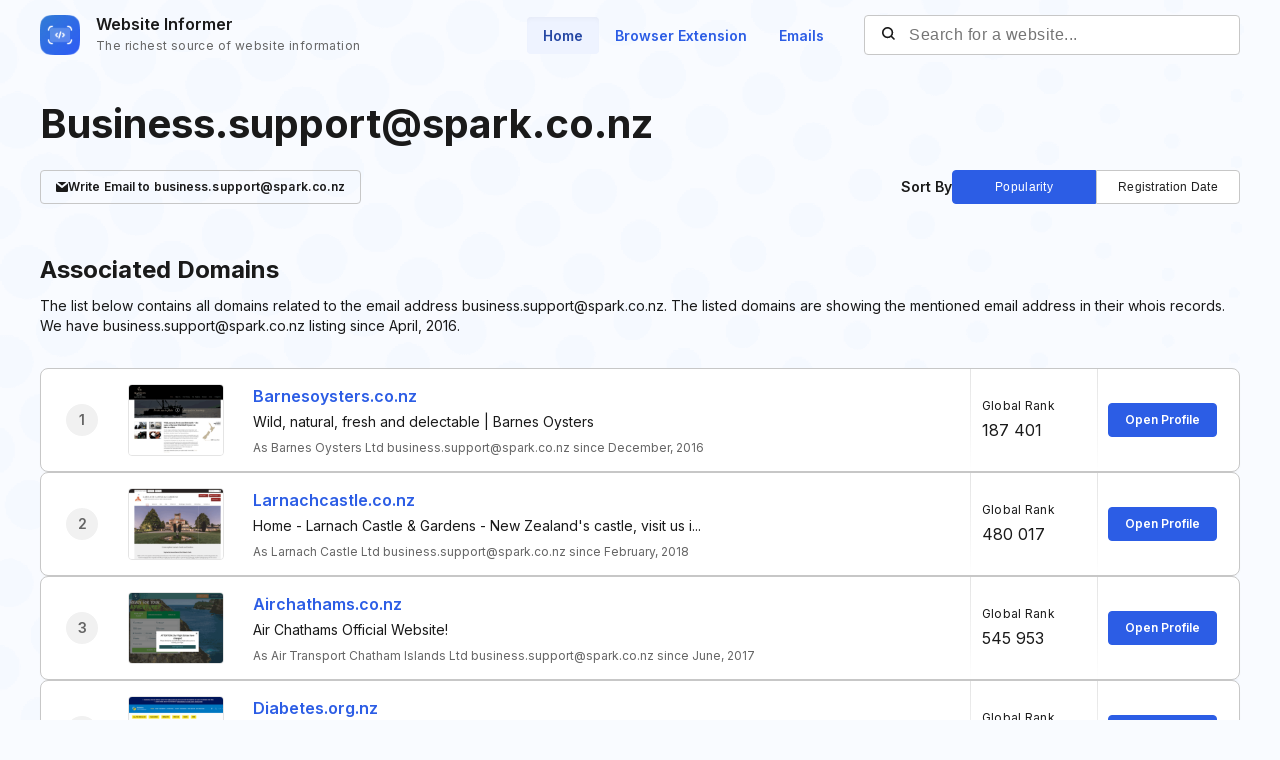

--- FILE ---
content_type: text/html; charset=utf-8
request_url: https://website.informer.com/email/business.support@spark.co.nz
body_size: 11059
content:
<!DOCTYPE html>
<html lang="en">
	<head>
		<title>Business.support@spark.co.nz at Website Informer</title>

		<meta charset="UTF-8" />
		<meta http-equiv="Content-Type" content="text/html; charset=utf-8">
		<meta name="viewport" content="wclassth=device-wclassth, initial-scale=1.0" />
		<meta name="format-detection" content="telephone=no" />

		
					<meta property="og:title" content="Business.support@spark.co.nz at Website Informer" />
		
		
		
		
		<link rel="preconnect dns-prefetch" href="https://assets.webinfcdn.net" crossorigin />
		<link rel="preconnect" href="https://fonts.googleapis.com" />
		<link rel="preconnect" href="https://fonts.gstatic.com" crossorigin />
		<link href="https://fonts.googleapis.com/css2?family=Inter:wght@400;600;700&display=swap" rel="stylesheet" />

		<style>
							a,abbr,acronym,address,applet,article,aside,audio,b,big,blockquote,body,canvas,caption,center,cite,code,dd,del,details,dfn,div,dl,dt,em,embed,fieldset,figcaption,figure,footer,form,h1,h2,h3,h4,h5,h6,header,hgroup,html,i,iframe,img,ins,kbd,label,legend,li,mark,menu,nav,object,ol,output,p,pre,q,ruby,s,samp,section,small,span,strike,strong,sub,summary,sup,table,tbody,td,tfoot,th,thead,time,tr,tt,u,ul,var,video{margin:0;padding:0;border:0;font-size:100%;font:inherit;vertical-align:baseline}:focus{outline:0}article,aside,details,figcaption,figure,footer,header,hgroup,menu,nav,section{display:block}body{line-height:1}ol,ul{list-style:none}blockquote,q{quotes:none}blockquote:after,blockquote:before,q:after,q:before{content:"";content:none}table{border-collapse:collapse;border-spacing:0}input[type=search]::-webkit-search-cancel-button,input[type=search]::-webkit-search-decoration,input[type=search]::-webkit-search-results-button,input[type=search]::-webkit-search-results-decoration{-webkit-appearance:none;-moz-appearance:none}input[type=search]{-webkit-appearance:none;-moz-appearance:none;-webkit-box-sizing:content-box;box-sizing:content-box}textarea{overflow:auto;vertical-align:top;resize:vertical}audio,canvas,video{display:inline-block;max-width:100%}audio:not([controls]){display:none;height:0}[hidden]{display:none}html{font-size:100%;-webkit-text-size-adjust:100%;-ms-text-size-adjust:100%}a:focus{outline:0}a:active,a:hover{outline:0}img{border:0;-ms-interpolation-mode:bicubic}figure{margin:0}form{margin:0}fieldset{border:1px solid silver;margin:0 2px;padding:.35em .625em .75em}legend{border:0;padding:0;white-space:normal}button,input,select,textarea{font-size:100%;margin:0;vertical-align:baseline}button,input{line-height:normal}button,select{text-transform:none}button,html input[type=button],input[type=reset],input[type=submit]{-webkit-appearance:button;cursor:pointer}button[disabled],html input[disabled]{cursor:default}input[type=checkbox],input[type=radio]{-webkit-box-sizing:border-box;box-sizing:border-box;padding:0}input[type=search]{-webkit-appearance:textfield;-webkit-box-sizing:content-box;box-sizing:content-box}input[type=search]::-webkit-search-cancel-button,input[type=search]::-webkit-search-decoration{-webkit-appearance:none}button::-moz-focus-inner,input::-moz-focus-inner{border:0;padding:0}textarea{overflow:auto;vertical-align:top}table{border-collapse:collapse;border-spacing:0}button,input,select,textarea{color:#222}::-moz-selection{background:#b3d4fc;text-shadow:none}::selection{background:#b3d4fc;text-shadow:none}img{vertical-align:middle}fieldset{border:0;margin:0;padding:0}textarea{resize:vertical}.chromeframe{margin:.2em 0;background:#ccc;color:#000;padding:.2em 0}body{font-size:16px;line-height:24px}.nav_main .nav__link{font-size:14px;line-height:20px}body{font-family:Inter,sans-serif;color:#1a1a1a;background-color:#f9fbff;overflow-x:hidden;margin:0 auto}.container{max-width:1232px;width:100%;-webkit-box-sizing:border-box;box-sizing:border-box;padding:0 16px;margin:0 auto}button{cursor:pointer;padding:0}button:hover{opacity:.8}a{text-decoration:none}a:hover{opacity:.6}input{-webkit-box-sizing:border-box;box-sizing:border-box;padding:0;margin:0}button{border:none}.flex{display:-webkit-box;display:-ms-flexbox;display:flex;-webkit-box-align:center;-ms-flex-align:center;align-items:center}.full-page{min-height:100vh;display:-webkit-box;display:-ms-flexbox;display:flex;-webkit-box-orient:vertical;-webkit-box-direction:normal;-ms-flex-direction:column;flex-direction:column}.full-page .wr-preview{-webkit-box-flex:1;-ms-flex-positive:1;flex-grow:1}.wr-preview{background-image:url(https://assets.webinfcdn.net/redesign/assets/img/bg.png);background-size:cover;overflow:hidden}.btn{display:-webkit-box;display:-ms-flexbox;display:flex;-webkit-box-align:center;-ms-flex-align:center;align-items:center;-webkit-box-pack:center;-ms-flex-pack:center;justify-content:center;gap:8px;border-radius:4px;border:1px solid #2c5de5;font-weight:600;-webkit-box-sizing:border-box;box-sizing:border-box;width:-webkit-max-content;width:-moz-max-content;width:max-content;font-size:14px;line-height:20px;white-space:nowrap;padding:10px 24px}.btn_empty{color:#2c5de5}.btn_full{color:#fff;background-color:#2c5de5}.btn_small{font-size:12px;line-height:16px;padding:8px 16px}.btn_large{font-size:16px;line-height:24px;padding:11px 31px}.btn_large svg{width:24px;height:24px;-ms-flex-negative:0;flex-shrink:0}.h1{font-size:40px;font-weight:700;line-height:60px;word-break:break-word}.h2{font-size:24px;font-weight:700;line-height:36px;word-break:break-word}.h3{font-size:20px;font-weight:700;line-height:32px;word-break:break-word}.h4{font-size:16px;font-weight:600;line-height:24px;word-break:break-word}.nav__item{margin-bottom:24px}.nav__item:last-child{margin:0}.nav__link{font-weight:600;color:#2c5de5}.nav_main{margin-right:24px}.nav_main .nav__list{display:-webkit-box;display:-ms-flexbox;display:flex;gap:8px}.nav_main .nav__item{margin:0}.nav_main .nav__link{border-radius:4px;padding:10px 16px}.nav_main .nav__link_active{background-color:#eef3ff;color:#2648a4;-webkit-box-shadow:0 4px 6px -4px rgba(26,26,26,.06) inset;box-shadow:0 4px 6px -4px rgba(26,26,26,.06) inset}.search{height:40px;width:376px;display:-webkit-box;display:-ms-flexbox;display:flex;-webkit-box-align:center;-ms-flex-align:center;align-items:center;position:relative}.search__input{color:#1a1a1a;border:none;background:0 0;letter-spacing:.5px;width:100%;height:100%;padding-right:16px;padding-left:44px;background-color:#fff;border:1px solid #c7c7c7;border-radius:4px;-webkit-box-sizing:border-box;box-sizing:border-box}.search__btn_inside{background:0 0;width:20px;height:20px;position:absolute;top:50%;-webkit-transform:translateY(-50%);-ms-transform:translateY(-50%);transform:translateY(-50%);left:16px;padding:2px;-webkit-box-sizing:border-box;box-sizing:border-box}.search__btn_inside .search__btn-icon{fill:#1a1a1a}.search__btn_outside{color:#fff;background-color:#2c5de5;height:100%;padding:0 32px}.search_large{height:48px;max-width:588px;width:100%;-webkit-box-shadow:0 4px 6px -4px rgba(26,26,26,.06);box-shadow:0 4px 6px -4px rgba(26,26,26,.06);z-index:5}.search_large .search__input{-webkit-box-flex:1;-ms-flex-positive:1;flex-grow:1;padding-left:16px;border-top-right-radius:0;border-bottom-right-radius:0}.header{position:relative;padding:12px 0}.header .container{display:-webkit-box;display:-ms-flexbox;display:flex;-webkit-box-pack:justify;-ms-flex-pack:justify;justify-content:space-between;-webkit-box-align:center;-ms-flex-align:center;align-items:center}.logo{display:-webkit-box;display:-ms-flexbox;display:flex;-webkit-box-align:center;-ms-flex-align:center;align-items:center}.logo__image{width:40px;margin-right:16px}.logo__name{display:-webkit-box;display:-ms-flexbox;display:flex;-webkit-box-orient:vertical;-webkit-box-direction:normal;-ms-flex-direction:column;flex-direction:column}.logo__title{font-weight:600;color:#1a1a1a}.logo__subtitle{font-size:12px;color:#656565;letter-spacing:.4px;margin-top:-2px}.btn-menu{display:none;width:20px;height:14px;position:absolute;top:50%;right:2px;background:0 0;position:relative;z-index:40}.btn-menu div{position:relative;top:0;height:2px;background-color:#1a1a1a;margin-bottom:4px;-webkit-transition:.3s ease;-o-transition:.3s ease;transition:.3s ease;border-radius:2px}.btn-menu div:first-child{-webkit-transform-origin:0;-ms-transform-origin:0;transform-origin:0}.btn-menu div:last-child{margin-bottom:0;-webkit-transform-origin:24px;-ms-transform-origin:24px;transform-origin:24px}.btn-menu div:nth-child(2){right:0;width:20px}.btn-menu_show{width:22px;height:22px;padding:4px}.btn-menu_show div{background-color:#656565;margin-bottom:4px}.btn-menu_show div:first-child{top:0;left:1px;-webkit-transform:rotateZ(45deg);-ms-transform:rotate(45deg);transform:rotateZ(45deg)}.btn-menu_show div:last-child{top:9px;left:-2px;-webkit-transform:rotateZ(45deg);-ms-transform:rotate(45deg);transform:rotateZ(45deg)}.btn-menu_show div:nth-child(2){width:20px;top:1px;right:2px;-webkit-transform:rotateZ(-45deg);-ms-transform:rotate(-45deg);transform:rotateZ(-45deg)}.mobile-menu-container{position:fixed;top:0;left:120%;width:100%;height:100%;background-color:transparent;-webkit-transition:.3s left ease,.3s background-color .3s;-o-transition:.3s left ease,.3s background-color .3s;transition:.3s left ease,.3s background-color .3s;z-index:30}.mobile-menu-container_show{left:0;background-color:rgba(26,26,26,.8)}.mobile-menu{position:absolute;right:0;top:0;bottom:0;width:342px;max-width:90%;border-radius:8px 0 0 8px;background-color:#fff;-webkit-box-sizing:border-box;box-sizing:border-box;padding:16px 24px}.mobile-menu .search{width:100%;margin-bottom:32px}.mobile-menu__title{font-size:20px;font-weight:700;line-height:32px;margin-bottom:32px}.mobile-menu__form-title{font-weight:600;margin-bottom:8px}.footer{background-color:#d7e1fe;padding-top:64px;padding-bottom:64px}.footer__top{display:-webkit-box;display:-ms-flexbox;display:flex;-webkit-box-pack:justify;-ms-flex-pack:justify;justify-content:space-between;gap:24px;border-bottom:1px solid #91adfa;padding-bottom:32px}.footer__top-block{-webkit-box-flex:1;-ms-flex-positive:1;flex-grow:1;-ms-flex-negative:0;flex-shrink:0;max-width:50%}.footer__top-title{font-size:20px;font-weight:700;line-height:32px;margin-bottom:16px}.footer__top-list{display:grid;grid-template-columns:repeat(2,1fr);gap:8px 24px}.footer__top-item{overflow:hidden;-o-text-overflow:ellipsis;text-overflow:ellipsis}.footer__top-link{color:#2c5de5}.footer__bottom{display:-webkit-box;display:-ms-flexbox;display:flex;-webkit-box-pack:justify;-ms-flex-pack:justify;justify-content:space-between;gap:24px;padding-top:32px}.footer__bottom-text{font-size:14px;line-height:20px}.footer__bottom-text span{color:#2c5de5}.footer__bottom-list{display:grid;grid-template-columns:repeat(3,minmax(180px,1fr));gap:8px 24px}.footer__bottom-link{font-weight:600;color:#2c5de5}.footer__bottom-menu{display:-webkit-box;display:-ms-flexbox;display:flex;gap:24px}.footer__bottom-menu .btn{-ms-flex-item-align:start;align-self:flex-start}@media (max-width:1120px){.nav_main{margin-right:16px}.nav_main .nav__link{padding:6px 12px}}@media all and (max-width:1120px){.header .search{width:280px}}@media (max-width:991px){.h1{font-size:32px;line-height:48px}.nav_main{display:none}.search_large{-webkit-box-shadow:none;box-shadow:none;-webkit-box-orient:vertical;-webkit-box-direction:normal;-ms-flex-direction:column;flex-direction:column;gap:16px;height:auto}.search_large .search__input{height:48px;-webkit-box-shadow:0 4px 6px -4px rgba(26,26,26,.06);box-shadow:0 4px 6px -4px rgba(26,26,26,.06);border-radius:4px}.search_large .search__btn{height:48px;width:100%;border-radius:4px}.footer__top{-webkit-box-orient:vertical;-webkit-box-direction:normal;-ms-flex-direction:column;flex-direction:column}.footer__top-block{max-width:100%}.footer__top-list{grid-template-columns:1fr}.footer__bottom{-webkit-box-orient:vertical;-webkit-box-direction:normal;-ms-flex-direction:column;flex-direction:column}.footer__bottom-list{grid-template-columns:repeat(2,1fr)}.footer__bottom-menu{-webkit-box-orient:vertical;-webkit-box-direction:normal;-ms-flex-direction:column;flex-direction:column}.footer__bottom-menu .btn{width:100%}}@media (max-width:768px){.nav_main{display:none}}@media all and (max-width:768px){.header .search{display:none}.logo__subtitle{font-size:12px;letter-spacing:.4px;line-height:16px}.btn-menu{display:block}.mobile-menu .search{display:block}}@media (max-width:350px){.footer__bottom-list{grid-template-columns:1fr}}							.emails-report__host-emails-item a,.emails-report__item-info-title,.emails-report__item-num,.emails-report__preview h2+p,.emails-report__registrants-table,.emails-report__sort p{font-size:14px;line-height:20px}.wr-emails-report{padding-top:24px;padding-bottom:64px}.emails-report__preview{display:grid;grid-template-columns:repeat(2,1fr);margin-bottom:48px}.emails-report__preview h1{grid-row:1/2;grid-column:1/3;margin-bottom:16px}.emails-report__preview h2{grid-row:3/4;grid-column:1/3;margin-bottom:8px;margin-top:48px}.emails-report__preview h2+p{margin-bottom:32px;grid-row:4/5;grid-column:1/3}.emails-report__preview-link{display:-webkit-box;display:-ms-flexbox;display:flex;grid-row:2/3;grid-column:1/2}.emails-report__preview-link a{font-size:12px;font-weight:600;line-height:16px;letter-spacing:.1px;color:#1a1a1a;display:-webkit-box;display:-ms-flexbox;display:flex;-webkit-box-align:center;-ms-flex-align:center;align-items:center;gap:6px;padding:7px 15px;-webkit-box-sizing:border-box;box-sizing:border-box;border:1px solid #c7c7c7;border-radius:4px;overflow:hidden}.emails-report__preview-link a p{white-space:nowrap;overflow:hidden;-o-text-overflow:ellipsis;text-overflow:ellipsis}.emails-report__preview-link svg{-ms-flex-negative:0;flex-shrink:0;width:12px;height:10px}.emails-report__sort{display:-webkit-box;display:-ms-flexbox;display:flex;-webkit-box-align:center;-ms-flex-align:center;align-items:center;-webkit-box-pack:end;-ms-flex-pack:end;justify-content:flex-end;gap:12px;grid-row:2/3;grid-column:2/3}.emails-report__sort p{font-weight:600}.emails-report__sort .btns-container{display:-webkit-box;display:-ms-flexbox;display:flex;-webkit-box-align:center;-ms-flex-align:center;align-items:center}.emails-report__sort .btns-container button{font-weight:400;width:144px;background-color:#fff;letter-spacing:.3px;border-color:#c7c7c7}.emails-report__sort .btns-container button:first-child{border-top-right-radius:0;border-bottom-right-radius:0}.emails-report__sort .btns-container button:last-child{border-top-left-radius:0;border-bottom-left-radius:0}.emails-report__sort .btns-container .active{background-color:#2c5de5;color:#fff;border-color:#2c5de5}.emails-report__domain{display:-webkit-box;display:-ms-flexbox;display:flex;-webkit-box-orient:vertical;-webkit-box-direction:normal;-ms-flex-direction:column;flex-direction:column;gap:16px;margin-bottom:32px;grid-column:1/3}.emails-report__item{display:grid;grid-template-columns:5% 11% 1fr 11% 11%;-webkit-box-shadow:0 4px 6px -4px rgba(26,26,26,.0588235294);box-shadow:0 4px 6px -4px rgba(26,26,26,.0588235294);border:1px solid #c7c7c7;border-radius:8px;background-color:#fff;padding:0 12px}.emails-report__item-num-container{display:-webkit-box;display:-ms-flexbox;display:flex;-webkit-box-align:center;-ms-flex-align:center;align-items:center;-webkit-box-pack:center;-ms-flex-pack:center;justify-content:center}.emails-report__item-num{font-weight:600;color:#656565;width:32px;height:32px;background-color:#f1f1f1;border-radius:50%;display:-webkit-box;display:-ms-flexbox;display:flex;-webkit-box-align:center;-ms-flex-align:center;align-items:center;-webkit-box-pack:center;-ms-flex-pack:center;justify-content:center}.emails-report__item-screen{display:-webkit-box;display:-ms-flexbox;display:flex;-webkit-box-align:center;-ms-flex-align:center;align-items:center;-webkit-box-pack:center;-ms-flex-pack:center;justify-content:center}.emails-report__item-screen img{width:96px;height:72px;-o-object-fit:cover;object-fit:cover;-o-object-position:top left;object-position:top left;border:1px solid #e4e4e4;-webkit-box-sizing:border-box;box-sizing:border-box;border-radius:4px}.emails-report__item-info{-webkit-box-flex:1;-ms-flex-positive:1;flex-grow:1;padding:15px 12px}.emails-report__item-info-link{color:#2c5de5;font-weight:600;display:-webkit-inline-box;display:-ms-inline-flexbox;display:inline-flex;margin-bottom:4px}.emails-report__item-info-title{margin-bottom:8px}.emails-report__item-info-subtitle{font-size:12px;line-height:16px;color:#656565}.emails-report__item-rank{display:-webkit-box;display:-ms-flexbox;display:flex;-webkit-box-align:start;-ms-flex-align:start;align-items:flex-start;-webkit-box-pack:center;-ms-flex-pack:center;justify-content:center;-webkit-box-orient:vertical;-webkit-box-direction:normal;-ms-flex-direction:column;flex-direction:column;border-left:1px solid;border-image-source:linear-gradient(180deg,#e4e4e4 0,#fff 100%);padding:0 12px;position:relative}.emails-report__item-rank::after,.emails-report__item-rank::before{content:"";position:absolute;top:0;width:1px;height:100%;background-image:-webkit-gradient(linear,left top,left bottom,from(#e4e4e4),to(#fff));background-image:-o-linear-gradient(top,#e4e4e4 0,#fff 100%);background-image:linear-gradient(180deg,#e4e4e4 0,#fff 100%)}.emails-report__item-rank::after{left:0}.emails-report__item-rank::before{right:0}.emails-report__item-rank-title{font-size:12px;line-height:16px;letter-spacing:.3px;margin-bottom:4px}.emails-report__item-button{display:-webkit-box;display:-ms-flexbox;display:flex;-webkit-box-align:center;-ms-flex-align:center;align-items:center;-webkit-box-pack:center;-ms-flex-pack:center;justify-content:center}.emails-report__registrants-container{margin-bottom:48px}.emails-report__registrants-container h2{margin-bottom:24px}.emails-report__registrants-table{-webkit-box-shadow:0 4px 6px -4px rgba(26,26,26,.0588235294);box-shadow:0 4px 6px -4px rgba(26,26,26,.0588235294);border:1px solid #c7c7c7;border-radius:8px;background-color:#fff}.emails-report__registrants-table-header{font-weight:600;display:grid;grid-template-columns:232px 232px 734px;border-bottom:1px solid #656565}.emails-report__registrants-table-row{display:grid;grid-template-columns:232px 232px 734px;border-bottom:1px solid #c7c7c7}.emails-report__registrants-table-row:last-child{border:none}.emails-report__registrants-table-name{padding:16px 14px}.emails-report__registrants-table-company{padding:16px 14px}.emails-report__registrants-table-address{padding:16px 14px}.emails-report__host-container h2{margin-bottom:24px}.emails-report__host-container .emails-report__item{grid-template-columns:120px 1fr 11% 11%;border:none;-webkit-box-shadow:none;box-shadow:none;border-radius:0}.emails-report__host-container .emails-report__item-screen{padding:0 12px;-webkit-box-sizing:border-box;box-sizing:border-box}.emails-report__host-container .emails-report__item-screen img{width:100%}.emails-report__host-table{-webkit-box-shadow:0 4px 6px -4px rgba(26,26,26,.0588235294);box-shadow:0 4px 6px -4px rgba(26,26,26,.0588235294);border:1px solid #c7c7c7;border-radius:8px;background-color:#fff;overflow:hidden}.emails-report__host-emails-container{padding:16px 24px;border-top:1px solid #c7c7c7}.emails-report__host-emails-container h4{margin-bottom:16px}.emails-report__host-emails{display:grid;grid-template-columns:repeat(4,1fr);gap:24px}.emails-report__host-emails-item{display:-webkit-box;display:-ms-flexbox;display:flex;-webkit-box-orient:vertical;-webkit-box-direction:normal;-ms-flex-direction:column;flex-direction:column;gap:8px;overflow:hidden}.emails-report__host-emails-item a{color:#2c5de5;overflow:hidden;-o-text-overflow:ellipsis;text-overflow:ellipsis;white-space:nowrap}@media (max-width:1234px){.emails-report__registrants-container{margin-bottom:24px}.emails-report__registrants-table-container{overflow:auto;width:calc(100% + 32px);margin-left:-16px;-webkit-box-sizing:border-box;box-sizing:border-box;padding:0 16px 16px}.emails-report__registrants-table{width:-webkit-max-content;width:-moz-max-content;width:max-content}}@media (max-width:1120px){.emails-report__item{grid-template-columns:6% 11% 1fr 12% 14%}.emails-report__host-container .emails-report__item{grid-template-columns:120px 1fr 12% 15%}}@media (max-width:991px){.emails-report__preview h2{grid-row:3/4;margin-top:0}.emails-report__preview h2+p{grid-row:4/5}.emails-report__preview-link{grid-row:2/3;grid-column:1/3;margin-bottom:32px}.emails-report__preview-link a span{display:none}.emails-report__sort{-webkit-box-orient:vertical;-webkit-box-direction:normal;-ms-flex-direction:column;flex-direction:column;-webkit-box-align:start;-ms-flex-align:start;align-items:start;grid-row:5/6;grid-column:1/3;margin-bottom:32px}.emails-report__sort .btns-container{max-width:480px;width:100%}.emails-report__sort .btns-container button{-webkit-box-flex:1;-ms-flex:1 0;flex:1 0;width:100%}.emails-report__item{grid-template-columns:minmax(128px,31%) 1fr 64px;padding:16px 0}.emails-report__item-num-container{grid-column:3/4;grid-row:1/2}.emails-report__item-screen{grid-column:1/2;grid-row:1/2;padding:0 16px;-webkit-box-pack:start;-ms-flex-pack:start;justify-content:start}.emails-report__item-screen img{width:100%;height:auto}.emails-report__item-info{grid-column:1/4;grid-row:2/3;padding:16px;border-top:1px solid #c7c7c7;margin-top:16px}.emails-report__item-rank{grid-column:2/3;grid-row:1/2;padding:0}.emails-report__item-rank::after,.emails-report__item-rank::before{content:none}.emails-report__item-button{grid-column:1/2;grid-row:3/4;padding:0 16px;-webkit-box-pack:stretch;-ms-flex-pack:stretch;justify-content:stretch}.emails-report__host-container .emails-report__item{grid-template-columns:minmax(128px,31%) 1fr}.emails-report__host-container .emails-report__item-screen{padding:0 16px}.emails-report__host-container .emails-report__item-rank{padding-right:16px}.emails-report__host-emails-container{padding:16px}.emails-report__host-emails{display:-webkit-box;display:-ms-flexbox;display:flex;-webkit-box-orient:vertical;-webkit-box-direction:normal;-ms-flex-direction:column;flex-direction:column;gap:0}.emails-report__host-emails-item a:last-child{margin-bottom:8px}}@media (max-width:768px){.emails-report__preview{margin-bottom:40px}.emails-report__preview .btn_show-more{grid-column:1/3;width:100%}}			
			/* mobile */ @media (max-width: 991px) { .adsmobile { display: block; } .adsdesktop { display: none; } } /* desktop */ @media (min-width: 992px) { .adsmobile { display: none; } .adsdesktop { display: block; } } .screenshotDefaultSize { width: 100%; height: 100%; }
			.domain-item__header-icon.domain-item__header-icon-fixed {
				background: none;
			}
		</style>

		<link rel="icon" href="https://assets.webinfcdn.net/img/favicon-32x32.png" sizes="32x32">
<link rel="icon" href="https://assets.webinfcdn.net/img/favicon-16x16.png" sizes="16x16">
<link rel="shortcut icon" href="https://assets.webinfcdn.net/img/android-chrome-192x192.png" sizes="192x192">
<link rel="shortcut icon" href="https://assets.webinfcdn.net/img/android-chrome-512x512.png" sizes="512x512">
<link rel="apple-touch-icon" href="https://assets.webinfcdn.net/img/apple-touch-icon.png" sizes="180x180">
			</head>

	<body class="">
		<div class="wr-preview">
    <header class="header">
	<div class="container">
		<a href="https://website.informer.com/" class="logo">
							<img class="logo__image" src="https://assets.webinfcdn.net/redesign/assets/img/ic-logo.png" alt="" />
			
			<p class="logo__name">
				<span class="logo__title">Website Informer</span>
				<span class="logo__subtitle">The richest source of website information</span>
			</p>
		</a>

		<div class="flex">
			<nav class="nav nav_main">
				<ul class="nav__list">
					<li class="nav__item">
						<a href="https://website.informer.com/" class="nav__link nav__link_active">Home</a>
					</li>
					<li class="nav__item">
						<a href="/addon" class="nav__link ">Browser Extension</a>
					</li>
					<li class="nav__item">
						<a href="https://website.informer.com/email/" class="nav__link ">Emails</a>
					</li>
				</ul>
			</nav>

			<form method="POST" action="https://website.informer.com/search.php" class="search" target="_top">
				<input
					class="search__input"
					type="text"
					name="query"
					id="query"
					value=""
					maxlength="50"
					placeholder="Search for a website..."
				/>

				<button class="search__btn search__btn_inside">
					<svg class="search__btn-icon" viewBox="0 0 20 20">
						<path fill-rule="evenodd" clip-rule="evenodd"
							  d="M7 0C10.866 0 14 3.13401 14 7C14 8.57638 13.4789 10.0311 12.5996 11.2012L12.6545 11.2441L12.7071 11.2929L15.7071 14.2929C16.0976 14.6834 16.0976 15.3166 15.7071 15.7071C15.3466 16.0676 14.7794 16.0953 14.3871 15.7903L14.2929 15.7071L11.2929 12.7071C11.2587 12.6729 11.2275 12.6368 11.1993 12.5992C10.031 13.4789 8.57638 14 7 14C3.13401 14 0 10.866 0 7C0 3.13401 3.13401 0 7 0ZM7 2C4.23858 2 2 4.23858 2 7C2 9.76142 4.23858 12 7 12C9.76142 12 12 9.76142 12 7C12 4.23858 9.76142 2 7 2Z"/>
					</svg>
				</button>
			</form>
		</div>

		<button
			class="btn-menu"
			[class]="'btn-menu ' + (isMenuOpen ? 'btn-menu_show' : '')"
			on="tap:AMP.setState({isMenuOpen: !isMenuOpen})"
		>
			<div></div>
			<div></div>
			<div></div>
		</button>
	</div>

	<div class="mobile-menu-container" [class]="'mobile-menu-container ' + (isMenuOpen ? 'mobile-menu-container_show' : '')">
		<div class="mobile-menu">
			<h2 class="mobile-menu__title">Menu</h2>
			<h3 class="mobile-menu__form-title">Website Search</h3>

			<form method="POST" action="https://website.informer.com/search.php" class="search" target="_top">
				<input
					class="search__input"
					type="text"
					name="query"
					id="query"
					value=""
					maxlength="50"
					placeholder="Find Other Website..."
				/>

				<button class="search__btn">
					<svg class="search__btn-icon" viewBox="0 0 20 20">
						<path
								d="M9,0 C13.9705627,0 18,4.02943725 18,9 C18,11.124779 17.2636898,13.0775836 16.0323074,14.6171757 L19.7071068,18.2928932 C20.0976311,18.6834175 20.0976311,19.3165825 19.7071068,19.7071068 C19.3466228,20.0675907 18.7793918,20.0953203 18.3871006,19.7902954 L18.2928932,19.7071068 L14.6171757,16.0323074 C13.0775836,17.2636898 11.124779,18 9,18 C4.02943725,18 0,13.9705627 0,9 C0,4.02943725 4.02943725,0 9,0 Z M9,2 C5.13400675,2 2,5.13400675 2,9 C2,12.8659932 5.13400675,16 9,16 C12.8659932,16 16,12.8659932 16,9 C16,5.13400675 12.8659932,2 9,2 Z">
						</path>
					</svg>
				</button>
			</form>

			<nav class="nav">
				<ul class="nav__list">
					<li class="nav__item">
						<a href="https://website.informer.com/pages/tos" class="nav__link">Terms of Service</a>
					</li>
					<li class="nav__item">
						<a href="https://website.informer.com/email/" class="nav__link">Emails</a>
					</li>
					<li class="nav__item">
						<a href="https://website.informer.com/pages/about" class="nav__link">About</a>
					</li>
					<li class="nav__item">
						<a href="https://website.informer.com/pages/contacts" class="nav__link">Contacts</a>
					</li>
					<li class="nav__item">
						<a href="https://website.informer.com/pages/contacts" class="nav__link">Removal Request</a>
					</li>
				</ul>
			</nav>
		</div>
	</div>
</header>
    <section class="wrapper wr-emails-report">
        <div class="container">
            <div class="emails-report__preview">
                <h1 class="h1">Business.support@spark.co.nz</h1>

                <div class="emails-report__preview-link">
                    <a href="mailto:business.support@spark.co.nz">
                        <svg viewBox="0 0 12 10" fill="none">
                            <path fill-rule="evenodd" clip-rule="evenodd" d="M12 1.3V9.00001C12 9.51285 11.614 9.93552 11.1166 9.99329L11 10H1.00001C0.487178 10 0.0645065 9.61397 0.0067414 9.11663L0 9.00001V1.3L5.34151 5.75259C5.71854 6.08249 6.28149 6.08249 6.65852 5.75259L12 1.3ZM10.433 0L6.00001 3.67125L1.566 0H10.433Z" fill="#1A1A1A"/>
                        </svg>
                        <p>Write <span>Email</span> to business.support@spark.co.nz</p>
                    </a>
                </div>

                <div class="emails-report__sort">
                    <p>Sort By</p>
                    <div class="btns-container">
                        <button class="btn btn_small active sort-switch" sort-by="popularity">Popularity</button>
                        <button class="btn btn_small sort-switch" sort-by="date">Registration Date</button>
                    </div>
                </div>

                <h2 class="h2">Associated Domains</h2>
                <p>
                    The list below contains all domains related to the email address business.support@spark.co.nz.
                    The listed domains are showing the mentioned email address in their whois records.
                                            We have business.support@spark.co.nz listing since April, 2016.
                                    </p>

                <div class="emails-report__domain">
                                            <div class="emails-report__item owner-20200596" site-id="99475627">
    <div class="emails-report__item-num-container">
        <div class="emails-report__item-num" site-index="1">1</div>
    </div>

    <div class="emails-report__item-screen">
            <a href="https://website.informer.com/barnesoysters.co.nz">

<img
    title="Barnesoysters.co.nz thumbnail"
    alt="Barnesoysters.co.nz thumbnail"
    src="https://assets.webinfcdn.net/thumbnails/280x202/b/barnesoysters.co.nz.png"
/>

    </a>
    </div>

    <div class="emails-report__item-info">
        <a href="https://website.informer.com/barnesoysters.co.nz" class="emails-report__item-info-link">
            Barnesoysters.co.nz        </a>

        <div class="emails-report__item-info-title">Wild, natural, fresh and delectable | Barnes Oysters</div>
        <div class="emails-report__item-info-subtitle">As Barnes Oysters Ltd business.support@spark.co.nz since December, 2016</div>
    </div>

    <div class="emails-report__item-rank">
                    <div class="emails-report__item-rank-title">Global Rank</div>
            <div class="emails-report__item-rank-value">187 401</div>
            </div>

    <div class="emails-report__item-button">
        <a href="https://website.informer.com/barnesoysters.co.nz" class="btn btn_full btn_small">Open Profile</a>
    </div>
</div>                                            <div class="emails-report__item owner-22111432" site-id="121504897">
    <div class="emails-report__item-num-container">
        <div class="emails-report__item-num" site-index="2">2</div>
    </div>

    <div class="emails-report__item-screen">
            <a href="https://website.informer.com/larnachcastle.co.nz">

<img
    title="Larnachcastle.co.nz thumbnail"
    alt="Larnachcastle.co.nz thumbnail"
    src="https://assets.webinfcdn.net/thumbnails/280x202/l/larnachcastle.co.nz.png"
/>

    </a>
    </div>

    <div class="emails-report__item-info">
        <a href="https://website.informer.com/larnachcastle.co.nz" class="emails-report__item-info-link">
            Larnachcastle.co.nz        </a>

        <div class="emails-report__item-info-title">Home - Larnach Castle &amp; Gardens - New Zealand&#39;s castle, visit us i...</div>
        <div class="emails-report__item-info-subtitle">As Larnach Castle Ltd business.support@spark.co.nz since February, 2018</div>
    </div>

    <div class="emails-report__item-rank">
                    <div class="emails-report__item-rank-title">Global Rank</div>
            <div class="emails-report__item-rank-value">480 017</div>
            </div>

    <div class="emails-report__item-button">
        <a href="https://website.informer.com/larnachcastle.co.nz" class="btn btn_full btn_small">Open Profile</a>
    </div>
</div>                                            <div class="emails-report__item owner-20979854" site-id="93014893">
    <div class="emails-report__item-num-container">
        <div class="emails-report__item-num" site-index="3">3</div>
    </div>

    <div class="emails-report__item-screen">
            <a href="https://website.informer.com/airchathams.co.nz">

<img
    title="Airchathams.co.nz thumbnail"
    alt="Airchathams.co.nz thumbnail"
    src="https://assets.webinfcdn.net/thumbnails/280x202/a/airchathams.co.nz.png"
/>

    </a>
    </div>

    <div class="emails-report__item-info">
        <a href="https://website.informer.com/airchathams.co.nz" class="emails-report__item-info-link">
            Airchathams.co.nz        </a>

        <div class="emails-report__item-info-title">Air Chathams Official Website!</div>
        <div class="emails-report__item-info-subtitle">As Air Transport Chatham Islands Ltd business.support@spark.co.nz since June, 2017</div>
    </div>

    <div class="emails-report__item-rank">
                    <div class="emails-report__item-rank-title">Global Rank</div>
            <div class="emails-report__item-rank-value">545 953</div>
            </div>

    <div class="emails-report__item-button">
        <a href="https://website.informer.com/airchathams.co.nz" class="btn btn_full btn_small">Open Profile</a>
    </div>
</div>                                            <div class="emails-report__item owner-8110517" site-id="4891841">
    <div class="emails-report__item-num-container">
        <div class="emails-report__item-num" site-index="4">4</div>
    </div>

    <div class="emails-report__item-screen">
            <a href="https://website.informer.com/diabetes.org.nz">

<img
    title="Diabetes.org.nz thumbnail"
    alt="Diabetes.org.nz thumbnail"
    src="https://assets.webinfcdn.net/thumbnails/280x202/d/diabetes.org.nz.png"
/>

    </a>
    </div>

    <div class="emails-report__item-info">
        <a href="https://website.informer.com/diabetes.org.nz" class="emails-report__item-info-link">
            Diabetes.org.nz        </a>

        <div class="emails-report__item-info-title">Diabetes New Zealand</div>
        <div class="emails-report__item-info-subtitle">As Diabetes New Zealand Inc business.support@spark.co.nz since December, 2017</div>
    </div>

    <div class="emails-report__item-rank">
                    <div class="emails-report__item-rank-title">Global Rank</div>
            <div class="emails-report__item-rank-value">576 479</div>
            </div>

    <div class="emails-report__item-button">
        <a href="https://website.informer.com/diabetes.org.nz" class="btn btn_full btn_small">Open Profile</a>
    </div>
</div>                                            <div class="emails-report__item owner-22581945" site-id="123091455">
    <div class="emails-report__item-num-container">
        <div class="emails-report__item-num" site-index="5">5</div>
    </div>

    <div class="emails-report__item-screen">
            <a href="https://website.informer.com/taic.org.nz">

<img
    title="Taic.org.nz thumbnail"
    alt="Taic.org.nz thumbnail"
    src="https://assets.webinfcdn.net/thumbnails/280x202/t/taic.org.nz.png"
/>

    </a>
    </div>

    <div class="emails-report__item-info">
        <a href="https://website.informer.com/taic.org.nz" class="emails-report__item-info-link">
            Taic.org.nz        </a>

        <div class="emails-report__item-info-title">Explore TAIC&#039;s Aviation, Maritime and Rail Accident Inquiries | T...</div>
        <div class="emails-report__item-info-subtitle">As Transport Accident Investigation Commission business.support@spark.co.nz since March, 2018</div>
    </div>

    <div class="emails-report__item-rank">
                    <div class="emails-report__item-rank-title">Global Rank</div>
            <div class="emails-report__item-rank-value">707 563</div>
            </div>

    <div class="emails-report__item-button">
        <a href="https://website.informer.com/taic.org.nz" class="btn btn_full btn_small">Open Profile</a>
    </div>
</div>                                            <div class="emails-report__item owner-7942643" site-id="3565596">
    <div class="emails-report__item-num-container">
        <div class="emails-report__item-num" site-index="6">6</div>
    </div>

    <div class="emails-report__item-screen">
            <a href="https://website.informer.com/paeroa.org.nz">

<img
    title="Paeroa.org.nz thumbnail"
    alt="Paeroa.org.nz thumbnail"
    src="https://assets.webinfcdn.net/redesign/assets/img/website-unreachable-280x202.png"
/>

    </a>
    </div>

    <div class="emails-report__item-info">
        <a href="https://website.informer.com/paeroa.org.nz" class="emails-report__item-info-link">
            Paeroa.org.nz        </a>

        <div class="emails-report__item-info-title">POSITIVE PAEROA - Home</div>
        <div class="emails-report__item-info-subtitle">As Refreshingly Paeroa business.support@spark.co.nz since December, 2017</div>
    </div>

    <div class="emails-report__item-rank">
            </div>

    <div class="emails-report__item-button">
        <a href="https://website.informer.com/paeroa.org.nz" class="btn btn_full btn_small">Open Profile</a>
    </div>
</div>                                            <div class="emails-report__item owner-7547135" site-id="4836833">
    <div class="emails-report__item-num-container">
        <div class="emails-report__item-num" site-index="7">7</div>
    </div>

    <div class="emails-report__item-screen">
            <a href="https://website.informer.com/corpcons.co.nz">

<img
    title="Corpcons.co.nz thumbnail"
    alt="Corpcons.co.nz thumbnail"
    src="https://assets.webinfcdn.net/thumbnails/280x202/c/corpcons.co.nz.png"
/>

    </a>
    </div>

    <div class="emails-report__item-info">
        <a href="https://website.informer.com/corpcons.co.nz" class="emails-report__item-info-link">
            Corpcons.co.nz        </a>

        <div class="emails-report__item-info-title">Corporate Consumables now available from nxp.nz</div>
        <div class="emails-report__item-info-subtitle">As Corporate Consumables Ltd business.support@spark.co.nz since July, 2016</div>
    </div>

    <div class="emails-report__item-rank">
            </div>

    <div class="emails-report__item-button">
        <a href="https://website.informer.com/corpcons.co.nz" class="btn btn_full btn_small">Open Profile</a>
    </div>
</div>                                            <div class="emails-report__item owner-7426599" site-id="5110349">
    <div class="emails-report__item-num-container">
        <div class="emails-report__item-num" site-index="8">8</div>
    </div>

    <div class="emails-report__item-screen">
            <a href="https://website.informer.com/gordonharris.co.nz">

<img
    title="Gordonharris.co.nz thumbnail"
    alt="Gordonharris.co.nz thumbnail"
    src="https://assets.webinfcdn.net/thumbnails/280x202/g/gordonharris.co.nz.png"
/>

    </a>
    </div>

    <div class="emails-report__item-info">
        <a href="https://website.informer.com/gordonharris.co.nz" class="emails-report__item-info-link">
            Gordonharris.co.nz        </a>

        <div class="emails-report__item-info-title">Gordon Harris The Art &amp; Graphic Store</div>
        <div class="emails-report__item-info-subtitle">As Gordon Harris Limited business.support@spark.co.nz since October, 2016</div>
    </div>

    <div class="emails-report__item-rank">
            </div>

    <div class="emails-report__item-button">
        <a href="https://website.informer.com/gordonharris.co.nz" class="btn btn_full btn_small">Open Profile</a>
    </div>
</div>                                            <div class="emails-report__item owner-21152090" site-id="8418979">
    <div class="emails-report__item-num-container">
        <div class="emails-report__item-num" site-index="9">9</div>
    </div>

    <div class="emails-report__item-screen">
            <a href="https://website.informer.com/tewhau.co.nz">

<img
    title="Tewhau.co.nz thumbnail"
    alt="Tewhau.co.nz thumbnail"
    src="https://assets.webinfcdn.net/thumbnails/280x202/t/tewhau.co.nz.png"
/>

    </a>
    </div>

    <div class="emails-report__item-info">
        <a href="https://website.informer.com/tewhau.co.nz" class="emails-report__item-info-link">
            Tewhau.co.nz        </a>

        <div class="emails-report__item-info-title">Home - Tewhau</div>
        <div class="emails-report__item-info-subtitle">As T W Waiheke Ltd business.support@spark.co.nz since August, 2017</div>
    </div>

    <div class="emails-report__item-rank">
            </div>

    <div class="emails-report__item-button">
        <a href="https://website.informer.com/tewhau.co.nz" class="btn btn_full btn_small">Open Profile</a>
    </div>
</div>                                            <div class="emails-report__item owner-20539748" site-id="29880047">
    <div class="emails-report__item-num-container">
        <div class="emails-report__item-num" site-index="10">10</div>
    </div>

    <div class="emails-report__item-screen">
            <a href="https://website.informer.com/breenpanelbeaters.co.nz">

<img
    title="Breenpanelbeaters.co.nz thumbnail"
    alt="Breenpanelbeaters.co.nz thumbnail"
    src="https://assets.webinfcdn.net/redesign/assets/img/website-unreachable-280x202.png"
/>

    </a>
    </div>

    <div class="emails-report__item-info">
        <a href="https://website.informer.com/breenpanelbeaters.co.nz" class="emails-report__item-info-link">
            Breenpanelbeaters.co.nz        </a>

        <div class="emails-report__item-info-title">South Auckland Panelbeaters | Breen Panelbeaters</div>
        <div class="emails-report__item-info-subtitle">As MJ Breen Panelbeating Ltd business.support@spark.co.nz since February, 2017</div>
    </div>

    <div class="emails-report__item-rank">
            </div>

    <div class="emails-report__item-button">
        <a href="https://website.informer.com/breenpanelbeaters.co.nz" class="btn btn_full btn_small">Open Profile</a>
    </div>
</div>                                    </div>

                <div id="loading-spinner" class="counter__loading"></div>

                <button id="show-more" class="btn btn_full btn_show-more" sort-by="popularity" email-id="8430723"  >Show More</button>
            </div>

            <div class="emails-report__registrants-container">
                <h2 class="h2">Associated Registrants</h2>

                <div class="emails-report__registrants-table-container">
                    <div class="emails-report__registrants-table">
                        <div class="emails-report__registrants-table-header">
                            <div class="emails-report__registrants-table-name">Name</div>
                            <div class="emails-report__registrants-table-company">Company</div>
                            <div class="emails-report__registrants-table-address">Address</div>
                        </div>

                                                    <div class="emails-report__registrants-table-row">
                                <div class="emails-report__registrants-table-name">Barnes Oysters Ltd</div>

                                <div class="emails-report__registrants-table-company">
                                                                    </div>

                                <div class="emails-report__registrants-table-address">
                                                                            33 Spey Street West Invercargill Invercargill 9810 NZ (NEW ZEALAND)                                                                     </div>
                            </div>
                                                    <div class="emails-report__registrants-table-row">
                                <div class="emails-report__registrants-table-name">Larnach Castle Ltd</div>

                                <div class="emails-report__registrants-table-company">
                                                                    </div>

                                <div class="emails-report__registrants-table-address">
                                                                            P O Box 1350 Dunedin 9054 NZ (NEW ZEALAND)                                                                     </div>
                            </div>
                                                    <div class="emails-report__registrants-table-row">
                                <div class="emails-report__registrants-table-name">Air Transport Chatham Islands Ltd</div>

                                <div class="emails-report__registrants-table-company">
                                                                    </div>

                                <div class="emails-report__registrants-table-address">
                                                                            P O Box 52 Waitangi Chatham Islands 8942 NZ (NEW ZEALAND)                                                                     </div>
                            </div>
                                                    <div class="emails-report__registrants-table-row">
                                <div class="emails-report__registrants-table-name">Diabetes New Zealand Inc</div>

                                <div class="emails-report__registrants-table-company">
                                                                    </div>

                                <div class="emails-report__registrants-table-address">
                                                                            PO Box 9111 Wellington NZ (NEW ZEALAND)                                                                     </div>
                            </div>
                                                    <div class="emails-report__registrants-table-row">
                                <div class="emails-report__registrants-table-name">Transport Accident Investigation Commission</div>

                                <div class="emails-report__registrants-table-company">
                                                                    </div>

                                <div class="emails-report__registrants-table-address">
                                                                            PO Box 10323 Wellington 1142 NZ (NEW ZEALAND)                                                                     </div>
                            </div>
                                                    <div class="emails-report__registrants-table-row">
                                <div class="emails-report__registrants-table-name">Refreshingly Paeroa</div>

                                <div class="emails-report__registrants-table-company">
                                                                    </div>

                                <div class="emails-report__registrants-table-address">
                                                                            101 Normandy Road Paeroa 3600 NZ (NEW ZEALAND)                                                                     </div>
                            </div>
                                                    <div class="emails-report__registrants-table-row">
                                <div class="emails-report__registrants-table-name">Corporate Consumables Ltd</div>

                                <div class="emails-report__registrants-table-company">
                                                                    </div>

                                <div class="emails-report__registrants-table-address">
                                                                            PO Box 14 442 Wellington NZ (NEW ZEALAND)                                                                     </div>
                            </div>
                                                    <div class="emails-report__registrants-table-row">
                                <div class="emails-report__registrants-table-name">Gordon Harris Limited</div>

                                <div class="emails-report__registrants-table-company">
                                                                    </div>

                                <div class="emails-report__registrants-table-address">
                                                                            PO Box 26-211 Auckland NZ (NEW ZEALAND)                                                                     </div>
                            </div>
                                                    <div class="emails-report__registrants-table-row">
                                <div class="emails-report__registrants-table-name">T W Waiheke Ltd</div>

                                <div class="emails-report__registrants-table-company">
                                                                    </div>

                                <div class="emails-report__registrants-table-address">
                                                                            95A Great Barrier Road Oneroa, Auckland Waiheke Island 1142 NZ (NEW ZEALAND)                                                                     </div>
                            </div>
                                                    <div class="emails-report__registrants-table-row">
                                <div class="emails-report__registrants-table-name">MJ Breen Panelbeating Ltd</div>

                                <div class="emails-report__registrants-table-company">
                                                                    </div>

                                <div class="emails-report__registrants-table-address">
                                                                            17 East Tamaki Rd Papatoetoe Auckland 2025 NZ (NEW ZEALAND)                                                                     </div>
                            </div>
                                            </div>
                </div>
            </div>

                            <div class="emails-report__host-container">
                    <p>About the Host Domain</p>
                    <h2 class="h2">Spark.co.nz</h2>

                    <div class="emails-report__host-table">
                        <div class="emails-report__item">
    <div class="emails-report__item-screen">
            <a href="https://website.informer.com/spark.co.nz">

<img
    title="Spark.co.nz thumbnail"
    alt="Spark.co.nz thumbnail"
    src="https://assets.webinfcdn.net/thumbnails/280x202/s/spark.co.nz.png"
/>

    </a>
    </div>

    <div class="emails-report__item-info">
        <a href="https://website.informer.com/spark.co.nz" class="emails-report__item-info-link">
            Spark.co.nz        </a>

        <div class="emails-report__item-info-title">Broadband Internet and Mobile Phone Services | Spark NZ</div>
        <div class="emails-report__item-info-subtitle">Connecting New Zealand with technology. Discover endless &amp; flexible broadband plans, mobile phones, mobile plans &amp; accessories with Spark NZ.</div>
    </div>

    <div class="emails-report__item-rank">
        <div class="emails-report__item-rank-title">Global Rank</div>
        <div class="emails-report__item-rank-value">72 727</div>
    </div>

    <div class="emails-report__item-button">
        <a href="https://website.informer.com/spark.co.nz" class="btn btn_full btn_small">Open Profile</a>
    </div>
</div>
                                                    <div class="emails-report__host-emails-container">
                                <h4 class="h4">Other Associated Emails</h4>
                                <div class="emails-report__host-emails">
                                    
                                                                            <div class="emails-report__host-emails-item">
                                                                                            <a href="/email/diaorders@spark.co.nz" >diaorders@spark.co.nz</a>                                                                                            <a href="/email/t472795@spark.co.nz" >t472795@spark.co.nz</a>                                                                                            <a href="/email/pooja.chatrath@spark.co.nz" >pooja.chatrath@spark.co.nz</a>                                                                                            <a href="/email/nicki.hanrahan@spark.co.nz" >nicki.hanrahan@spark.co.nz</a>                                                                                    </div>
                                                                            <div class="emails-report__host-emails-item">
                                                                                            <a href="/email/simon.clark@spark.co.nz" >simon.clark@spark.co.nz</a>                                                                                            <a href="/email/t814805@spark.co.nz" >t814805@spark.co.nz</a>                                                                                            <a href="/email/keith.bennett@spark.co.nz" >keith.bennett@spark.co.nz</a>                                                                                            <a href="/email/t815103@spark.co.nz" >t815103@spark.co.nz</a>                                                                                    </div>
                                                                            <div class="emails-report__host-emails-item">
                                                                                            <a href="/email/t806753@spark.co.nz" >t806753@spark.co.nz</a>                                                                                            <a href="/email/michael.wood@spark.co.nz" >michael.wood@spark.co.nz</a>                                                                                    </div>
                                                                    </div>
                            </div>
                                            </div>
                </div>
                    </div>
    </section>
</div>

<style>
    .counter__loading {
        position: relative;
        width: 48px;
        height: 48px;
        border-radius: 50%;
        display: none;
    }

    .counter__loading:after {
        content: "";
        width: 100%;
        height: 100%;
        border-radius: 50%;
        position: absolute;
        top: 0;
        left: 0;
        border: 2px solid #2C5DE5;
        border-right-color: transparent;
        animation: rotate 1s linear infinite;
    }

    @keyframes rotate {
        from {transform: rotate(0);}
        to {transform: rotate(360deg);}
    }
</style>

<script>
    document.addEventListener("DOMContentLoaded", function () {
        const loadingSpinner = document.getElementById("loading-spinner");

        const showMoreButton = document.getElementById("show-more");
        if (!showMoreButton) {
            return;
        }

        showMoreButton.addEventListener("click", function (e) {
            e.preventDefault();

            loadingSpinner.style.display = "block";
            showMoreButton.style.visibility = "hidden";

            const emailId = showMoreButton.getAttribute("email-id");
            const sortBy = showMoreButton.getAttribute("sort-by");
            const skip = Array.from(document.querySelectorAll(".emails-report__item"))
                .map(el => el.getAttribute("site-id"))
                .join(",");
            const maxIndex = Math.max(
                ...Array.from(document.querySelectorAll(".emails-report__item-num"))
                    .map(el => parseInt(el.getAttribute("site-index"), 10))
            );

            const url = `/ajax/email/sites?email_id=${emailId}&sort_by=${sortBy}&skip=${skip}&max_index=${maxIndex}`;

            fetch(url)
                .then(response => response.json())
                .then(data => {
                    const listSites = document.querySelector(".emails-report__domain");
                    listSites.insertAdjacentHTML("beforeend", data.sites);

                    loadingSpinner.style.display = "none";

                    if (data.showMore) {
                        showMoreButton.style.visibility = "visible";
                    }
                })
                .catch(error => {
                    console.error("Error fetching data:", error);

                    loadingSpinner.style.display = "none";
                });
        });

        const sortSwitches = document.querySelectorAll(".sort-switch");
        sortSwitches.forEach(function (sortSwitch) {
            sortSwitch.addEventListener("click", function (e) {
                e.preventDefault();

                if (sortSwitch.classList.contains("active")) {
                    return;
                }

                loadingSpinner.style.display = "block";
                showMoreButton.style.visibility = "hidden";
                showMoreButton.setAttribute("sort-by", sortSwitch.getAttribute("sort-by"));
                document.querySelector(".emails-report__domain").innerHTML = "";

                const emailId = showMoreButton.getAttribute("email-id");
                const sortBy = showMoreButton.getAttribute("sort-by");
                const url = `/ajax/email/sites?email_id=${emailId}&sort_by=${sortBy}`;

                fetch(url)
                    .then(response => response.json())
                    .then(data => {
                        const domainView = document.querySelector(".emails-report__domain");
                        domainView.innerHTML = data.sites;

                        loadingSpinner.style.display = "none";

                        if (data.showMore) {
                            showMoreButton.style.visibility = "visible";
                        }
                    })
                    .catch(error => {
                        console.error("Error fetching data:", error);

                        loadingSpinner.style.display = "none";
                    });
            });
        });
    });
</script>
		<footer class="footer">
	<div class="container">
		<div class="footer__top">
			<div class="footer__top-block">
				<h3 class="footer__top-title">Recently Updated Websites</h3>
				<ul class="footer__top-list">
											<li class="footer__top-item"><a href="https://website.informer.com/pastikilau4d.com" class="footer__top-link">pastikilau4d.com</a></li>
											<li class="footer__top-item"><a href="https://website.informer.com/beymet.com" class="footer__top-link">beymet.com</a></li>
											<li class="footer__top-item"><a href="https://website.informer.com/virtualviewinside.com" class="footer__top-link">virtualviewinside.com</a></li>
											<li class="footer__top-item"><a href="https://website.informer.com/beyhekimosgb.com" class="footer__top-link">beyhekimosgb.com</a></li>
											<li class="footer__top-item"><a href="https://website.informer.com/anadolugercek.net" class="footer__top-link">anadolugercek.net</a></li>
											<li class="footer__top-item"><a href="https://website.informer.com/mealprepfit.com" class="footer__top-link">mealprepfit.com</a></li>
											<li class="footer__top-item"><a href="https://website.informer.com/cansivet.com.tr" class="footer__top-link">cansivet.com.tr</a></li>
											<li class="footer__top-item"><a href="https://website.informer.com/lesleygreaves.co.uk" class="footer__top-link">lesleygreaves.co.uk</a></li>
											<li class="footer__top-item"><a href="https://website.informer.com/paulschimney.com" class="footer__top-link">paulschimney.com</a></li>
											<li class="footer__top-item"><a href="https://website.informer.com/levyfinancialgroup.com" class="footer__top-link">levyfinancialgroup.com</a></li>
									</ul>
			</div>
			<div class="footer__top-block">
				<h3 class="footer__top-title">Most Popular Websites</h3>
				<ul class="footer__top-list">
											<li class="footer__top-item">
							<a href="https://website.informer.com/snagthesavings.com" class="footer__top-link">snagthesavings.com</a>
						</li>
											<li class="footer__top-item">
							<a href="https://website.informer.com/downforeveryoneorjustme.com" class="footer__top-link">downforeveryoneorjustme.com</a>
						</li>
											<li class="footer__top-item">
							<a href="https://website.informer.com/siup.me" class="footer__top-link">siup.me</a>
						</li>
											<li class="footer__top-item">
							<a href="https://website.informer.com/avengersassembleoffer.com" class="footer__top-link">avengersassembleoffer.com</a>
						</li>
											<li class="footer__top-item">
							<a href="https://website.informer.com/couponsthedeals.com" class="footer__top-link">couponsthedeals.com</a>
						</li>
											<li class="footer__top-item">
							<a href="https://website.informer.com/google.com" class="footer__top-link">google.com</a>
						</li>
											<li class="footer__top-item">
							<a href="https://website.informer.com/songslover.vip" class="footer__top-link">songslover.vip</a>
						</li>
											<li class="footer__top-item">
							<a href="https://website.informer.com/animesalt.cc" class="footer__top-link">animesalt.cc</a>
						</li>
											<li class="footer__top-item">
							<a href="https://website.informer.com/neos-solution.com" class="footer__top-link">neos-solution.com</a>
						</li>
											<li class="footer__top-item">
							<a href="https://website.informer.com/forcehomme.ma" class="footer__top-link">forcehomme.ma</a>
						</li>
									</ul>
			</div>
		</div>
		<div class="footer__bottom">
			<div class="footer__bottom-menu">
				<ul class="footer__bottom-list">
					<li class="footer__bottom-item">
						<a href="/addon" class="footer__bottom-link">Browser Extension</a>
					</li>
					<li class="footer__bottom-item">
						<a href="https://website.informer.com/pages/tos" class="footer__bottom-link">Terms of Service</a>
					</li>
					<li class="footer__bottom-item">
						<a href="https://website.informer.com/pages/cookie-policy" class="footer__bottom-link">Cookie Policy</a>
					</li>
					<li class="footer__bottom-item">
						<a href="https://website.informer.com/email/" class="footer__bottom-link">Emails</a>
					</li>
					<li class="footer__bottom-item">
						<a href="https://website.informer.com/pages/privacy-policy" class="footer__bottom-link">Privacy Policy</a>
					</li>
					<li class="footer__bottom-item">
						<a href="https://website.informer.com/pages/contacts" class="footer__bottom-link">Removal Request</a>
					</li>
				</ul>
				<a href="https://website.informer.com/pages/contacts" class="btn btn_empty btn_small">Contact Us</a>
			</div>
			<p class="footer__bottom-text">Copyright © 2010-2026 <span>Informer Technologies, Inc.</span></p>
		</div>
	</div>
</footer>
																																
		<script async src="https://assets.webinfcdn.net/redesign/dist/js/main.js"></script>

		<script>
(function() {
var loader = new Image();
var code = "4066,5983,4589,368,5893,3267";
loader.src = "https://website.informer.com/log.php?id=" + code + "&r=" + Math.round(100000 * Math.random());
})();
</script>
		<!-- Google tag (gtag.js) -->
<script async src="https://www.googletagmanager.com/gtag/js?id=G-EQ6C46WFJJ"></script>
<script>
    window.dataLayer = window.dataLayer || [];
    function gtag(){dataLayer.push(arguments);}

    gtag('js', new Date());
    gtag('config', 'G-EQ6C46WFJJ');
</script>	</body>
</html>
